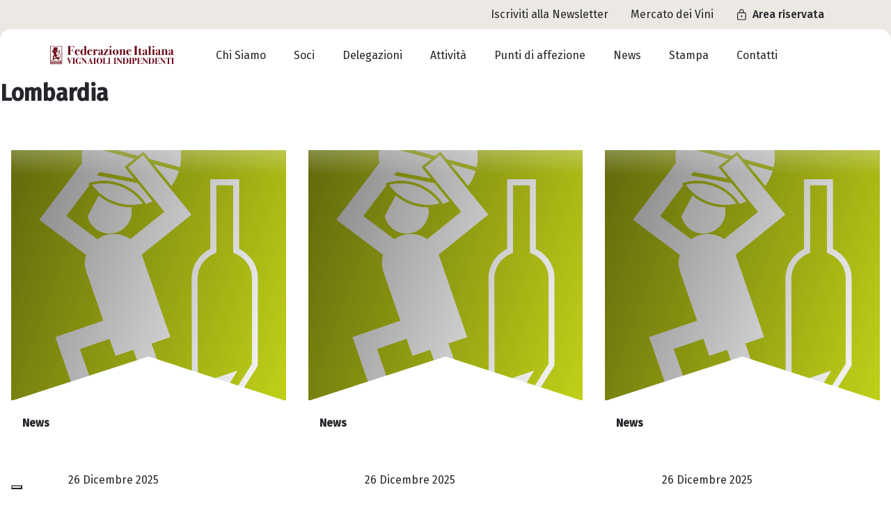

--- FILE ---
content_type: text/html; charset=UTF-8
request_url: https://fivi.it/blog/taxonomy_region/lombardia/
body_size: 12924
content:
<!DOCTYPE html>
<html lang="it-IT">

<head>
	<meta charset="UTF-8">
	<meta name="viewport" content="width=device-width, initial-scale=1">
	<link rel="profile" href="http://gmpg.org/xfn/11">
	<link rel="pingback" href="https://fivi.it/xmlrpc.php">

	<meta name="google-site-verification" content="wqxiosTDlKjpgWqutb24eyiBNNsGJ688S7UIXzobtf8" />

	<!-- Fonts -->
	<link rel="preconnect" href="https://fonts.googleapis.com">
	<link rel="preconnect" href="https://fonts.gstatic.com" crossorigin>
	<link href="https://fonts.googleapis.com/css2?family=Fira+Sans:wght@400;500&display=swap" rel="stylesheet">

	<!-- Iubenda Banner -->
			<script type="text/javascript">
			var _iub = _iub || [];
			_iub.csConfiguration = {
				"askConsentAtCookiePolicyUpdate": true,
				"countryDetection": true,
				"enableLgpd": true,
				"enableUspr": true,
				"floatingPreferencesButtonDisplay": "bottom-left",
				"lgpdAppliesGlobally": false,
				"perPurposeConsent": true,
				"siteId": 1616287,
				"showBannerForUS": true,
				"usprPurposes": "s,sh,adv,sd8,sd9,sd5",
				"whitelabel": false,
				"cookiePolicyId": 62504811,
				"lang": "it",
				"banner": {
					"acceptButtonDisplay": true,
					"closeButtonDisplay": false,
					"customizeButtonDisplay": true,
					"explicitWithdrawal": true,
					"listPurposes": true,
					"position": "float-top-center",
					"rejectButtonDisplay": true,
					"showPurposesToggles": true
				}
			};
		</script>
		<script type="text/javascript" src="//cdn.iubenda.com/cs/gpp/stub.js"></script>
		<script type="text/javascript" src="//cdn.iubenda.com/cs/iubenda_cs.js" charset="UTF-8" async></script>
		<!-- Iubenda Consent -->
	<script type="text/javascript">
		var _iub = _iub || {};
		_iub.cons_instructions = _iub.cons_instructions || [];
		_iub.cons_instructions.push(["init", {
			api_key: "QSVvWOTe6wsPEz9eGDqbOL87jPCV0Dqf"
		}]);
	</script>
	<script type="text/javascript" src="https://cdn.iubenda.com/cons/iubenda_cons.js" async></script>

	<!-- Matomo -->
	<script>
		var _paq = window._paq = window._paq || [];
		/* tracker methods like "setCustomDimension" should be called before "trackPageView" */
		_paq.push(['trackPageView']);
		_paq.push(['enableLinkTracking']);
		(function() {
			var u = "//fivi.it/matomo/";
			_paq.push(['setTrackerUrl', u + 'matomo.php']);
			_paq.push(['setSiteId', '1']);
			var d = document,
				g = d.createElement('script'),
				s = d.getElementsByTagName('script')[0];
			g.async = true;
			g.src = u + 'matomo.js';
			s.parentNode.insertBefore(g, s);
		})();
	</script>
	<!-- End Matomo Code -->

	<meta name='robots' content='index, follow, max-image-preview:large, max-snippet:-1, max-video-preview:-1' />

	<!-- This site is optimized with the Yoast SEO plugin v26.7 - https://yoast.com/wordpress/plugins/seo/ -->
	<title>Lombardia Archives - FIVI</title>
	<link rel="canonical" href="https://fivi.it/blog/taxonomy_region/lombardia/" />
	<link rel="next" href="https://fivi.it/blog/taxonomy_region/lombardia/page/2/" />
	<meta property="og:locale" content="it_IT" />
	<meta property="og:type" content="article" />
	<meta property="og:title" content="Lombardia Archives - FIVI" />
	<meta property="og:url" content="https://fivi.it/blog/taxonomy_region/lombardia/" />
	<meta property="og:site_name" content="FIVI" />
	<meta name="twitter:card" content="summary_large_image" />
	<script type="application/ld+json" class="yoast-schema-graph">{"@context":"https://schema.org","@graph":[{"@type":"CollectionPage","@id":"https://fivi.it/blog/taxonomy_region/lombardia/","url":"https://fivi.it/blog/taxonomy_region/lombardia/","name":"Lombardia Archives - FIVI","isPartOf":{"@id":"https://fivi.it/#website"},"inLanguage":"it-IT"},{"@type":"WebSite","@id":"https://fivi.it/#website","url":"https://fivi.it/","name":"FIVI","description":"Federazione Italiana Vignaioli Indipendenti","potentialAction":[{"@type":"SearchAction","target":{"@type":"EntryPoint","urlTemplate":"https://fivi.it/?s={search_term_string}"},"query-input":{"@type":"PropertyValueSpecification","valueRequired":true,"valueName":"search_term_string"}}],"inLanguage":"it-IT"}]}</script>
	<!-- / Yoast SEO plugin. -->


<script type='application/javascript'  id='pys-version-script'>console.log('PixelYourSite Free version 11.1.5.2');</script>
<link rel="alternate" type="application/rss+xml" title="Feed FIVI &raquo; Lombardia Region" href="https://fivi.it/blog/taxonomy_region/lombardia/feed/" />
<style id='wp-img-auto-sizes-contain-inline-css' type='text/css'>
img:is([sizes=auto i],[sizes^="auto," i]){contain-intrinsic-size:3000px 1500px}
/*# sourceURL=wp-img-auto-sizes-contain-inline-css */
</style>
<style id='wp-emoji-styles-inline-css' type='text/css'>

	img.wp-smiley, img.emoji {
		display: inline !important;
		border: none !important;
		box-shadow: none !important;
		height: 1em !important;
		width: 1em !important;
		margin: 0 0.07em !important;
		vertical-align: -0.1em !important;
		background: none !important;
		padding: 0 !important;
	}
/*# sourceURL=wp-emoji-styles-inline-css */
</style>
<link rel='stylesheet' id='wp-block-library-css' href='https://fivi.it/wp-includes/css/dist/block-library/style.min.css' type='text/css' media='all' />
<style id='global-styles-inline-css' type='text/css'>
:root{--wp--preset--aspect-ratio--square: 1;--wp--preset--aspect-ratio--4-3: 4/3;--wp--preset--aspect-ratio--3-4: 3/4;--wp--preset--aspect-ratio--3-2: 3/2;--wp--preset--aspect-ratio--2-3: 2/3;--wp--preset--aspect-ratio--16-9: 16/9;--wp--preset--aspect-ratio--9-16: 9/16;--wp--preset--color--black: #000000;--wp--preset--color--cyan-bluish-gray: #abb8c3;--wp--preset--color--white: #ffffff;--wp--preset--color--pale-pink: #f78da7;--wp--preset--color--vivid-red: #cf2e2e;--wp--preset--color--luminous-vivid-orange: #ff6900;--wp--preset--color--luminous-vivid-amber: #fcb900;--wp--preset--color--light-green-cyan: #7bdcb5;--wp--preset--color--vivid-green-cyan: #00d084;--wp--preset--color--pale-cyan-blue: #8ed1fc;--wp--preset--color--vivid-cyan-blue: #0693e3;--wp--preset--color--vivid-purple: #9b51e0;--wp--preset--gradient--vivid-cyan-blue-to-vivid-purple: linear-gradient(135deg,rgb(6,147,227) 0%,rgb(155,81,224) 100%);--wp--preset--gradient--light-green-cyan-to-vivid-green-cyan: linear-gradient(135deg,rgb(122,220,180) 0%,rgb(0,208,130) 100%);--wp--preset--gradient--luminous-vivid-amber-to-luminous-vivid-orange: linear-gradient(135deg,rgb(252,185,0) 0%,rgb(255,105,0) 100%);--wp--preset--gradient--luminous-vivid-orange-to-vivid-red: linear-gradient(135deg,rgb(255,105,0) 0%,rgb(207,46,46) 100%);--wp--preset--gradient--very-light-gray-to-cyan-bluish-gray: linear-gradient(135deg,rgb(238,238,238) 0%,rgb(169,184,195) 100%);--wp--preset--gradient--cool-to-warm-spectrum: linear-gradient(135deg,rgb(74,234,220) 0%,rgb(151,120,209) 20%,rgb(207,42,186) 40%,rgb(238,44,130) 60%,rgb(251,105,98) 80%,rgb(254,248,76) 100%);--wp--preset--gradient--blush-light-purple: linear-gradient(135deg,rgb(255,206,236) 0%,rgb(152,150,240) 100%);--wp--preset--gradient--blush-bordeaux: linear-gradient(135deg,rgb(254,205,165) 0%,rgb(254,45,45) 50%,rgb(107,0,62) 100%);--wp--preset--gradient--luminous-dusk: linear-gradient(135deg,rgb(255,203,112) 0%,rgb(199,81,192) 50%,rgb(65,88,208) 100%);--wp--preset--gradient--pale-ocean: linear-gradient(135deg,rgb(255,245,203) 0%,rgb(182,227,212) 50%,rgb(51,167,181) 100%);--wp--preset--gradient--electric-grass: linear-gradient(135deg,rgb(202,248,128) 0%,rgb(113,206,126) 100%);--wp--preset--gradient--midnight: linear-gradient(135deg,rgb(2,3,129) 0%,rgb(40,116,252) 100%);--wp--preset--font-size--small: 13px;--wp--preset--font-size--medium: 20px;--wp--preset--font-size--large: 36px;--wp--preset--font-size--x-large: 42px;--wp--preset--spacing--20: 0.44rem;--wp--preset--spacing--30: 0.67rem;--wp--preset--spacing--40: 1rem;--wp--preset--spacing--50: 1.5rem;--wp--preset--spacing--60: 2.25rem;--wp--preset--spacing--70: 3.38rem;--wp--preset--spacing--80: 5.06rem;--wp--preset--shadow--natural: 6px 6px 9px rgba(0, 0, 0, 0.2);--wp--preset--shadow--deep: 12px 12px 50px rgba(0, 0, 0, 0.4);--wp--preset--shadow--sharp: 6px 6px 0px rgba(0, 0, 0, 0.2);--wp--preset--shadow--outlined: 6px 6px 0px -3px rgb(255, 255, 255), 6px 6px rgb(0, 0, 0);--wp--preset--shadow--crisp: 6px 6px 0px rgb(0, 0, 0);}:where(.is-layout-flex){gap: 0.5em;}:where(.is-layout-grid){gap: 0.5em;}body .is-layout-flex{display: flex;}.is-layout-flex{flex-wrap: wrap;align-items: center;}.is-layout-flex > :is(*, div){margin: 0;}body .is-layout-grid{display: grid;}.is-layout-grid > :is(*, div){margin: 0;}:where(.wp-block-columns.is-layout-flex){gap: 2em;}:where(.wp-block-columns.is-layout-grid){gap: 2em;}:where(.wp-block-post-template.is-layout-flex){gap: 1.25em;}:where(.wp-block-post-template.is-layout-grid){gap: 1.25em;}.has-black-color{color: var(--wp--preset--color--black) !important;}.has-cyan-bluish-gray-color{color: var(--wp--preset--color--cyan-bluish-gray) !important;}.has-white-color{color: var(--wp--preset--color--white) !important;}.has-pale-pink-color{color: var(--wp--preset--color--pale-pink) !important;}.has-vivid-red-color{color: var(--wp--preset--color--vivid-red) !important;}.has-luminous-vivid-orange-color{color: var(--wp--preset--color--luminous-vivid-orange) !important;}.has-luminous-vivid-amber-color{color: var(--wp--preset--color--luminous-vivid-amber) !important;}.has-light-green-cyan-color{color: var(--wp--preset--color--light-green-cyan) !important;}.has-vivid-green-cyan-color{color: var(--wp--preset--color--vivid-green-cyan) !important;}.has-pale-cyan-blue-color{color: var(--wp--preset--color--pale-cyan-blue) !important;}.has-vivid-cyan-blue-color{color: var(--wp--preset--color--vivid-cyan-blue) !important;}.has-vivid-purple-color{color: var(--wp--preset--color--vivid-purple) !important;}.has-black-background-color{background-color: var(--wp--preset--color--black) !important;}.has-cyan-bluish-gray-background-color{background-color: var(--wp--preset--color--cyan-bluish-gray) !important;}.has-white-background-color{background-color: var(--wp--preset--color--white) !important;}.has-pale-pink-background-color{background-color: var(--wp--preset--color--pale-pink) !important;}.has-vivid-red-background-color{background-color: var(--wp--preset--color--vivid-red) !important;}.has-luminous-vivid-orange-background-color{background-color: var(--wp--preset--color--luminous-vivid-orange) !important;}.has-luminous-vivid-amber-background-color{background-color: var(--wp--preset--color--luminous-vivid-amber) !important;}.has-light-green-cyan-background-color{background-color: var(--wp--preset--color--light-green-cyan) !important;}.has-vivid-green-cyan-background-color{background-color: var(--wp--preset--color--vivid-green-cyan) !important;}.has-pale-cyan-blue-background-color{background-color: var(--wp--preset--color--pale-cyan-blue) !important;}.has-vivid-cyan-blue-background-color{background-color: var(--wp--preset--color--vivid-cyan-blue) !important;}.has-vivid-purple-background-color{background-color: var(--wp--preset--color--vivid-purple) !important;}.has-black-border-color{border-color: var(--wp--preset--color--black) !important;}.has-cyan-bluish-gray-border-color{border-color: var(--wp--preset--color--cyan-bluish-gray) !important;}.has-white-border-color{border-color: var(--wp--preset--color--white) !important;}.has-pale-pink-border-color{border-color: var(--wp--preset--color--pale-pink) !important;}.has-vivid-red-border-color{border-color: var(--wp--preset--color--vivid-red) !important;}.has-luminous-vivid-orange-border-color{border-color: var(--wp--preset--color--luminous-vivid-orange) !important;}.has-luminous-vivid-amber-border-color{border-color: var(--wp--preset--color--luminous-vivid-amber) !important;}.has-light-green-cyan-border-color{border-color: var(--wp--preset--color--light-green-cyan) !important;}.has-vivid-green-cyan-border-color{border-color: var(--wp--preset--color--vivid-green-cyan) !important;}.has-pale-cyan-blue-border-color{border-color: var(--wp--preset--color--pale-cyan-blue) !important;}.has-vivid-cyan-blue-border-color{border-color: var(--wp--preset--color--vivid-cyan-blue) !important;}.has-vivid-purple-border-color{border-color: var(--wp--preset--color--vivid-purple) !important;}.has-vivid-cyan-blue-to-vivid-purple-gradient-background{background: var(--wp--preset--gradient--vivid-cyan-blue-to-vivid-purple) !important;}.has-light-green-cyan-to-vivid-green-cyan-gradient-background{background: var(--wp--preset--gradient--light-green-cyan-to-vivid-green-cyan) !important;}.has-luminous-vivid-amber-to-luminous-vivid-orange-gradient-background{background: var(--wp--preset--gradient--luminous-vivid-amber-to-luminous-vivid-orange) !important;}.has-luminous-vivid-orange-to-vivid-red-gradient-background{background: var(--wp--preset--gradient--luminous-vivid-orange-to-vivid-red) !important;}.has-very-light-gray-to-cyan-bluish-gray-gradient-background{background: var(--wp--preset--gradient--very-light-gray-to-cyan-bluish-gray) !important;}.has-cool-to-warm-spectrum-gradient-background{background: var(--wp--preset--gradient--cool-to-warm-spectrum) !important;}.has-blush-light-purple-gradient-background{background: var(--wp--preset--gradient--blush-light-purple) !important;}.has-blush-bordeaux-gradient-background{background: var(--wp--preset--gradient--blush-bordeaux) !important;}.has-luminous-dusk-gradient-background{background: var(--wp--preset--gradient--luminous-dusk) !important;}.has-pale-ocean-gradient-background{background: var(--wp--preset--gradient--pale-ocean) !important;}.has-electric-grass-gradient-background{background: var(--wp--preset--gradient--electric-grass) !important;}.has-midnight-gradient-background{background: var(--wp--preset--gradient--midnight) !important;}.has-small-font-size{font-size: var(--wp--preset--font-size--small) !important;}.has-medium-font-size{font-size: var(--wp--preset--font-size--medium) !important;}.has-large-font-size{font-size: var(--wp--preset--font-size--large) !important;}.has-x-large-font-size{font-size: var(--wp--preset--font-size--x-large) !important;}
/*# sourceURL=global-styles-inline-css */
</style>

<style id='classic-theme-styles-inline-css' type='text/css'>
/*! This file is auto-generated */
.wp-block-button__link{color:#fff;background-color:#32373c;border-radius:9999px;box-shadow:none;text-decoration:none;padding:calc(.667em + 2px) calc(1.333em + 2px);font-size:1.125em}.wp-block-file__button{background:#32373c;color:#fff;text-decoration:none}
/*# sourceURL=/wp-includes/css/classic-themes.min.css */
</style>
<link rel='stylesheet' id='contact-form-7-css' href='https://fivi.it/wp-content/plugins/contact-form-7/includes/css/styles.css' type='text/css' media='all' />
<link rel='stylesheet' id='wpml-legacy-horizontal-list-0-css' href='https://fivi.it/wp-content/plugins/sitepress-multilingual-cms/templates/language-switchers/legacy-list-horizontal/style.min.css' type='text/css' media='all' />
<link rel='stylesheet' id='wpml-menu-item-0-css' href='https://fivi.it/wp-content/plugins/sitepress-multilingual-cms/templates/language-switchers/menu-item/style.min.css' type='text/css' media='all' />
<link rel='stylesheet' id='main-style-css' href='https://fivi.it/wp-content/themes/fivi/dist/css/index.css' type='text/css' media='all' />
<script type="text/javascript" id="wpml-cookie-js-extra">
/* <![CDATA[ */
var wpml_cookies = {"wp-wpml_current_language":{"value":"it","expires":1,"path":"/"}};
var wpml_cookies = {"wp-wpml_current_language":{"value":"it","expires":1,"path":"/"}};
var wpml_cookies = {"wp-wpml_current_language":{"value":"it","expires":1,"path":"/"}};
//# sourceURL=wpml-cookie-js-extra
/* ]]> */
</script>
<script type="text/javascript" src="https://fivi.it/wp-content/plugins/sitepress-multilingual-cms/res/js/cookies/language-cookie.js" id="wpml-cookie-js" defer="defer" data-wp-strategy="defer"></script>
<script type="text/javascript" id="jquery-core-js-extra">
/* <![CDATA[ */
var pysFacebookRest = {"restApiUrl":"https://fivi.it/wp-json/pys-facebook/v1/event","debug":""};
//# sourceURL=jquery-core-js-extra
/* ]]> */
</script>
<script type="text/javascript" src="https://fivi.it/wp-includes/js/jquery/jquery.min.js" id="jquery-core-js"></script>
<script type="text/javascript" src="https://fivi.it/wp-includes/js/jquery/jquery-migrate.min.js" id="jquery-migrate-js"></script>
<script type="text/javascript" src="https://fivi.it/wp-content/plugins/pixelyoursite/dist/scripts/jquery.bind-first-0.2.3.min.js" id="jquery-bind-first-js"></script>
<script type="text/javascript" src="https://fivi.it/wp-content/plugins/pixelyoursite/dist/scripts/js.cookie-2.1.3.min.js" id="js-cookie-pys-js"></script>
<script type="text/javascript" src="https://fivi.it/wp-content/plugins/pixelyoursite/dist/scripts/tld.min.js" id="js-tld-js"></script>
<script type="text/javascript" id="pys-js-extra">
/* <![CDATA[ */
var pysOptions = {"staticEvents":{"facebook":{"init_event":[{"delay":0,"type":"static","ajaxFire":false,"name":"PageView","pixelIds":["255760810519780"],"eventID":"56174620-e2c0-4484-9370-01a33e1ef167","params":{"page_title":"Lombardia","post_type":"taxonomy_region","post_id":7,"plugin":"PixelYourSite","user_role":"guest","event_url":"fivi.it/blog/taxonomy_region/lombardia/"},"e_id":"init_event","ids":[],"hasTimeWindow":false,"timeWindow":0,"woo_order":"","edd_order":""}]}},"dynamicEvents":[],"triggerEvents":[],"triggerEventTypes":[],"facebook":{"pixelIds":["255760810519780"],"advancedMatching":{"external_id":"eaedbaebcbfcbcababacdefc"},"advancedMatchingEnabled":true,"removeMetadata":false,"wooVariableAsSimple":false,"serverApiEnabled":true,"wooCRSendFromServer":false,"send_external_id":null,"enabled_medical":false,"do_not_track_medical_param":["event_url","post_title","page_title","landing_page","content_name","categories","category_name","tags"],"meta_ldu":false},"debug":"","siteUrl":"https://fivi.it","ajaxUrl":"https://fivi.it/wp-admin/admin-ajax.php","ajax_event":"5176254c5e","enable_remove_download_url_param":"1","cookie_duration":"7","last_visit_duration":"60","enable_success_send_form":"","ajaxForServerEvent":"1","ajaxForServerStaticEvent":"1","useSendBeacon":"1","send_external_id":"1","external_id_expire":"180","track_cookie_for_subdomains":"1","google_consent_mode":"1","gdpr":{"ajax_enabled":false,"all_disabled_by_api":false,"facebook_disabled_by_api":false,"analytics_disabled_by_api":false,"google_ads_disabled_by_api":false,"pinterest_disabled_by_api":false,"bing_disabled_by_api":false,"reddit_disabled_by_api":false,"externalID_disabled_by_api":false,"facebook_prior_consent_enabled":true,"analytics_prior_consent_enabled":true,"google_ads_prior_consent_enabled":null,"pinterest_prior_consent_enabled":true,"bing_prior_consent_enabled":true,"cookiebot_integration_enabled":false,"cookiebot_facebook_consent_category":"marketing","cookiebot_analytics_consent_category":"statistics","cookiebot_tiktok_consent_category":"marketing","cookiebot_google_ads_consent_category":"marketing","cookiebot_pinterest_consent_category":"marketing","cookiebot_bing_consent_category":"marketing","consent_magic_integration_enabled":false,"real_cookie_banner_integration_enabled":false,"cookie_notice_integration_enabled":false,"cookie_law_info_integration_enabled":false,"analytics_storage":{"enabled":true,"value":"granted","filter":false},"ad_storage":{"enabled":true,"value":"granted","filter":false},"ad_user_data":{"enabled":true,"value":"granted","filter":false},"ad_personalization":{"enabled":true,"value":"granted","filter":false}},"cookie":{"disabled_all_cookie":false,"disabled_start_session_cookie":false,"disabled_advanced_form_data_cookie":false,"disabled_landing_page_cookie":false,"disabled_first_visit_cookie":false,"disabled_trafficsource_cookie":false,"disabled_utmTerms_cookie":false,"disabled_utmId_cookie":false},"tracking_analytics":{"TrafficSource":"direct","TrafficLanding":"undefined","TrafficUtms":[],"TrafficUtmsId":[]},"GATags":{"ga_datalayer_type":"default","ga_datalayer_name":"dataLayerPYS"},"woo":{"enabled":false},"edd":{"enabled":false},"cache_bypass":"1769216183"};
//# sourceURL=pys-js-extra
/* ]]> */
</script>
<script type="text/javascript" src="https://fivi.it/wp-content/plugins/pixelyoursite/dist/scripts/public.js" id="pys-js"></script>
<link rel="https://api.w.org/" href="https://fivi.it/wp-json/" /><link rel="alternate" title="JSON" type="application/json" href="https://fivi.it/wp-json/wp/v2/region/7" /><link rel="EditURI" type="application/rsd+xml" title="RSD" href="https://fivi.it/xmlrpc.php?rsd" />
<meta name="generator" content="WordPress 6.9" />
<meta name="generator" content="WPML ver:4.8.6 stt:1,27;" />
<link rel="icon" href="https://fivi.it/wp-content/uploads/2024/10/fav-fivi-150x150.png" sizes="32x32" />
<link rel="icon" href="https://fivi.it/wp-content/uploads/2024/10/fav-fivi-300x300.png" sizes="192x192" />
<link rel="apple-touch-icon" href="https://fivi.it/wp-content/uploads/2024/10/fav-fivi-300x300.png" />
<meta name="msapplication-TileImage" content="https://fivi.it/wp-content/uploads/2024/10/fav-fivi-300x300.png" />
</head>

<body class="archive tax-taxonomy_region term-lombardia term-7 wp-theme-fivi fivi_points-osteria-del-campanile">
	<main id="main" class="site" data-template="archive">
		<div id="loader" class="fixed top-0 left-0 bottom-0 right-0 z2"></div>
		
<header class="header header--main fixed fluid left-0" role="banner">
  <div class="header__pre flex items-center justify-end py075 px15 md-px50">
    <nav class="header__secondary-nav" role="navigation">
      <div class="menu-secondary-menu-container"><ul id="menu-secondary-menu" class="menu menu--secondary flex items-center m0 p0"><li id="menu-item-6757" class="xs-hide sm-hide menu-item menu-item-type-post_type menu-item-object-page menu-item-6757"><a href="https://fivi.it/iscriviti-alla-newsletter/">Iscriviti alla Newsletter</a></li>
<li id="menu-item-51" class="menu-item menu-item-type-custom menu-item-object-custom menu-item-51"><a target="_blank" href="https://mercatodeivini.it">Mercato dei Vini</a></li>
<li id="menu-item-52" class="menu-item-backoffice menu-item menu-item-type-custom menu-item-object-custom menu-item-52"><a target="_blank" href="https://fivi.it/wp-login.php">Area riservata</a></li>
</ul></div>    </nav>
  </div>

      <div class="header__inner flex items-center px15 md-px3 py15 relative">
      <div class="header__logo-wrapper md-px25">
        <a class="header__logo inline-block" href="https://fivi.it/" rel="home">
          
  <figure>
    <img width="178" height="27" src="https://fivi.it/wp-content/uploads/2022/09/logo.svg" class="contain-image" alt="Logo FIVI" decoding="async" />  </figure>
        </a>
      </div>

      <div class="header__menu-wrapper xs-hide sm-hide">
        <nav class="header__nav" role="navigation">
                    
<ul class="menu menu--primary m0 p0 flex justify-end">
  
    <li class="menu__item menu__firstitem menu__item-29 list-reset inline-block  ">
      <a class="menu__item-link inline-block" href="https://fivi.it/about-us/">Chi Siamo</a>

          </li>
  
    <li class="menu__item menu__firstitem menu__item-11285 list-reset inline-block  ">
      <a class="menu__item-link inline-block" href="#">Soci</a>

              <div class="menu__wrapper absolute left-0 right-0 flex">
          <div class="menu__submenu-content fluid pt25 pb15">
            <ul class="menu__submenu menu__second relative flex flex-wrap fluid m0 p0">
                              <li class="menu__subitem list-reset inline-block col-4">
                  <a class="menu__subitem-link flex items-center" href="https://fivi.it/i-soci-fivi/">
                    <div class="menu__subitem-image col-6 mr1 overflow-hidden">
  <figure>
    <img width="900" height="601" src="https://fivi.it/wp-content/uploads/2022/11/15987082107667xUQiZqJrI-SanCristoforo-2.jpg" class="cover-image" alt="SanCristoforo" decoding="async" fetchpriority="high" srcset="https://fivi.it/wp-content/uploads/2022/11/15987082107667xUQiZqJrI-SanCristoforo-2.jpg 900w, https://fivi.it/wp-content/uploads/2022/11/15987082107667xUQiZqJrI-SanCristoforo-2-300x200.jpg 300w, https://fivi.it/wp-content/uploads/2022/11/15987082107667xUQiZqJrI-SanCristoforo-2-768x513.jpg 768w" sizes="(max-width: 900px) 100vw, 900px" />  </figure>
</div>
                    <div class="menu__subitem-content col-6 pl075">
                      <p class="menu__subitem-title m0 pb1">Ricerca soci FIVI</p>
                      <div class="menu__subitem-abstract">Sono più di 1.800 gli associati alla FIVI, provenienti da tutte le regioni italiane. Scoprili tutti sul sito o scaricando l’App FIVI.</div>
                    </div>
                  </a>
                </li>
                              <li class="menu__subitem list-reset inline-block col-4">
                  <a class="menu__subitem-link flex items-center" href="https://fivi.it/diventa-socio/">
                    <div class="menu__subitem-image col-6 mr1 overflow-hidden">
  <figure>
    <img width="1808" height="1205" src="https://fivi.it/wp-content/uploads/2022/11/mond11-1.jpg" class="cover-image" alt="" decoding="async" srcset="https://fivi.it/wp-content/uploads/2022/11/mond11-1.jpg 1808w, https://fivi.it/wp-content/uploads/2022/11/mond11-1-300x200.jpg 300w, https://fivi.it/wp-content/uploads/2022/11/mond11-1-1024x682.jpg 1024w, https://fivi.it/wp-content/uploads/2022/11/mond11-1-768x512.jpg 768w, https://fivi.it/wp-content/uploads/2022/11/mond11-1-1536x1024.jpg 1536w" sizes="(max-width: 1808px) 100vw, 1808px" />  </figure>
</div>
                    <div class="menu__subitem-content col-6 pl075">
                      <p class="menu__subitem-title m0 pb1">Diventa socio</p>
                      <div class="menu__subitem-abstract">Scopri come diventare socio FIVI e compila il form per fare richiesta</div>
                    </div>
                  </a>
                </li>
                              <li class="menu__subitem list-reset inline-block col-4">
                  <a class="menu__subitem-link flex items-center" href="https://fivi.it/il-marchio-fivi/">
                    <div class="menu__subitem-image col-6 mr1 overflow-hidden">
  <figure>
    <img width="1440" height="1024" src="https://fivi.it/wp-content/uploads/2022/11/fivi-marchio-2.png" class="cover-image" alt="" decoding="async" srcset="https://fivi.it/wp-content/uploads/2022/11/fivi-marchio-2.png 1440w, https://fivi.it/wp-content/uploads/2022/11/fivi-marchio-2-300x213.png 300w, https://fivi.it/wp-content/uploads/2022/11/fivi-marchio-2-1024x728.png 1024w, https://fivi.it/wp-content/uploads/2022/11/fivi-marchio-2-768x546.png 768w" sizes="(max-width: 1440px) 100vw, 1440px" />  </figure>
</div>
                    <div class="menu__subitem-content col-6 pl075">
                      <p class="menu__subitem-title m0 pb1">Il marchio FIVI</p>
                      <div class="menu__subitem-abstract">In questa figura è riassunto tutto quello che per noi significa essere Vignaioli.</div>
                    </div>
                  </a>
                </li>
                          </ul>
          </div>
        </div>
          </li>
  
    <li class="menu__item menu__firstitem menu__item-245 list-reset inline-block  ">
      <a class="menu__item-link inline-block" href="https://fivi.it/delegazioni/">Delegazioni</a>

          </li>
  
    <li class="menu__item menu__firstitem menu__item-11289 list-reset inline-block  ">
      <a class="menu__item-link inline-block" href="#">Attività</a>

              <div class="menu__wrapper absolute left-0 right-0 flex">
          <div class="menu__submenu-content fluid pt25 pb15">
            <ul class="menu__submenu menu__second relative flex flex-wrap fluid m0 p0">
                              <li class="menu__subitem list-reset inline-block col-4">
                  <a class="menu__subitem-link flex items-center" href="https://fivi.it/blog/category/istituzionale/">
                    <div class="menu__subitem-image col-6 mr1 overflow-hidden">
  <figure>
    <img width="2048" height="641" src="https://fivi.it/wp-content/uploads/2022/10/cat-istituzionale-2048x641.jpg" class="cover-image" alt="" decoding="async" srcset="https://fivi.it/wp-content/uploads/2022/10/cat-istituzionale-2048x641.jpg 2048w, https://fivi.it/wp-content/uploads/2022/10/cat-istituzionale-300x94.jpg 300w, https://fivi.it/wp-content/uploads/2022/10/cat-istituzionale-1024x321.jpg 1024w, https://fivi.it/wp-content/uploads/2022/10/cat-istituzionale-768x241.jpg 768w, https://fivi.it/wp-content/uploads/2022/10/cat-istituzionale-1536x481.jpg 1536w" sizes="(max-width: 2048px) 100vw, 2048px" />  </figure>
</div>
                    <div class="menu__subitem-content col-6 pl075">
                      <p class="menu__subitem-title m0 pb1">Attività Istituzionale</p>
                      <div class="menu__subitem-abstract">Tutti gli articoli legati alle attività istituzionali</div>
                    </div>
                  </a>
                </li>
                              <li class="menu__subitem list-reset inline-block col-4">
                  <a class="menu__subitem-link flex items-center" href="https://fivi.it/blog/category/fivinforma/">
                    <div class="menu__subitem-image col-6 mr1 overflow-hidden">
  <figure>
    <img width="2048" height="641" src="https://fivi.it/wp-content/uploads/2022/10/cat-fivinforma-2048x641.jpg" class="cover-image" alt="" decoding="async" srcset="https://fivi.it/wp-content/uploads/2022/10/cat-fivinforma-2048x641.jpg 2048w, https://fivi.it/wp-content/uploads/2022/10/cat-fivinforma-300x94.jpg 300w, https://fivi.it/wp-content/uploads/2022/10/cat-fivinforma-1024x321.jpg 1024w, https://fivi.it/wp-content/uploads/2022/10/cat-fivinforma-768x241.jpg 768w, https://fivi.it/wp-content/uploads/2022/10/cat-fivinforma-1536x481.jpg 1536w" sizes="(max-width: 2048px) 100vw, 2048px" />  </figure>
</div>
                    <div class="menu__subitem-content col-6 pl075">
                      <p class="menu__subitem-title m0 pb1">#FIVInforma</p>
                      <div class="menu__subitem-abstract">Tutti gli articoli e le circolari informative della FIVI</div>
                    </div>
                  </a>
                </li>
                              <li class="menu__subitem list-reset inline-block col-4">
                  <a class="menu__subitem-link flex items-center" href="https://fivi.it/sabato-del-vignaiolo/">
                    <div class="menu__subitem-image col-6 mr1 overflow-hidden">
  <figure>
    <img width="768" height="511" src="https://fivi.it/wp-content/uploads/2022/11/1.jpg" class="cover-image" alt="" decoding="async" srcset="https://fivi.it/wp-content/uploads/2022/11/1.jpg 768w, https://fivi.it/wp-content/uploads/2022/11/1-300x200.jpg 300w" sizes="(max-width: 768px) 100vw, 768px" />  </figure>
</div>
                    <div class="menu__subitem-content col-6 pl075">
                      <p class="menu__subitem-title m0 pb1">Sabato del Vignaiolo</p>
                      <div class="menu__subitem-abstract">Le Delegazioni Locali incontrano i consumatori in tanti appuntamenti diffusi su tutto il territorio italiano, organizzati in luoghi speciali.</div>
                    </div>
                  </a>
                </li>
                          </ul>
          </div>
        </div>
          </li>
  
    <li class="menu__item menu__firstitem menu__item-6737 list-reset inline-block  ">
      <a class="menu__item-link inline-block" href="#">Punti di affezione</a>

              <div class="menu__wrapper absolute left-0 right-0 flex">
          <div class="menu__submenu-content fluid pt25 pb15">
            <ul class="menu__submenu menu__second relative flex flex-wrap fluid m0 p0">
                              <li class="menu__subitem list-reset inline-block col-4">
                  <a class="menu__subitem-link flex items-center" href="https://fivi.it/diventa-un-punto-di-affezione/">
                    <div class="menu__subitem-image col-6 mr1 overflow-hidden">
  <figure>
    <img width="194" height="107" src="https://fivi.it/wp-content/uploads/2022/11/Rectangle-10.jpg" class="cover-image" alt="" decoding="async" />  </figure>
</div>
                    <div class="menu__subitem-content col-6 pl075">
                      <p class="menu__subitem-title m0 pb1">Diventa punto di affezione</p>
                      <div class="menu__subitem-abstract">Sei un ristoratore, gestisci un’enoteca o un wine bar, hai creato un negozio di vendite online? Vuoi entrare nella rete dei Punti di Affezione?</div>
                    </div>
                  </a>
                </li>
                              <li class="menu__subitem list-reset inline-block col-4">
                  <a class="menu__subitem-link flex items-center" href="https://fivi.it/punti-di-affezione/">
                    <div class="menu__subitem-image col-6 mr1 overflow-hidden">
  <figure>
    <img width="194" height="107" src="https://fivi.it/wp-content/uploads/2022/11/Rectangle-10-1.jpg" class="cover-image" alt="" decoding="async" />  </figure>
</div>
                    <div class="menu__subitem-content col-6 pl075">
                      <p class="menu__subitem-title m0 pb1">Ricerca punto di affezione</p>
                      <div class="menu__subitem-abstract">I Punti d’Affezione FIVI sono tanti, diffusi in tutta Italia: scopri quali sono nella tua città o nei luoghi dove trascorri le vacanze e le tue gite...</div>
                    </div>
                  </a>
                </li>
                          </ul>
          </div>
        </div>
          </li>
  
    <li class="menu__item menu__firstitem menu__item-2214 list-reset inline-block  ">
      <a class="menu__item-link inline-block" href="https://fivi.it/archivio-news/">News</a>

          </li>
  
    <li class="menu__item menu__firstitem menu__item-11286 list-reset inline-block  ">
      <a class="menu__item-link inline-block" href="#">Stampa</a>

              <div class="menu__wrapper absolute left-0 right-0 flex">
          <div class="menu__submenu-content fluid pt25 pb15">
            <ul class="menu__submenu menu__second relative flex flex-wrap fluid m0 p0">
                              <li class="menu__subitem list-reset inline-block col-4">
                  <a class="menu__subitem-link flex items-center" href="https://fivi.it/dicono-di-noi/">
                    <div class="menu__subitem-image col-6 mr1 overflow-hidden">
  <figure>
    <img width="1752" height="1113" src="https://fivi.it/wp-content/uploads/2022/10/press-review.jpg" class="cover-image" alt="" decoding="async" srcset="https://fivi.it/wp-content/uploads/2022/10/press-review.jpg 1752w, https://fivi.it/wp-content/uploads/2022/10/press-review-300x191.jpg 300w, https://fivi.it/wp-content/uploads/2022/10/press-review-1024x651.jpg 1024w, https://fivi.it/wp-content/uploads/2022/10/press-review-768x488.jpg 768w, https://fivi.it/wp-content/uploads/2022/10/press-review-1536x976.jpg 1536w" sizes="(max-width: 1752px) 100vw, 1752px" />  </figure>
</div>
                    <div class="menu__subitem-content col-6 pl075">
                      <p class="menu__subitem-title m0 pb1">Dicono di noi</p>
                      <div class="menu__subitem-abstract">Articoli e interviste pubblicati su media locali, nazionali e internazionali.</div>
                    </div>
                  </a>
                </li>
                              <li class="menu__subitem list-reset inline-block col-4">
                  <a class="menu__subitem-link flex items-center" href="https://fivi.it/photogallery/">
                    <div class="menu__subitem-image col-6 mr1 overflow-hidden">
  <figure>
    <img width="1168" height="742" src="https://fivi.it/wp-content/uploads/2022/10/photogallery.jpg" class="cover-image" alt="" decoding="async" srcset="https://fivi.it/wp-content/uploads/2022/10/photogallery.jpg 1168w, https://fivi.it/wp-content/uploads/2022/10/photogallery-300x191.jpg 300w, https://fivi.it/wp-content/uploads/2022/10/photogallery-1024x651.jpg 1024w, https://fivi.it/wp-content/uploads/2022/10/photogallery-768x488.jpg 768w" sizes="(max-width: 1168px) 100vw, 1168px" />  </figure>
</div>
                    <div class="menu__subitem-content col-6 pl075">
                      <p class="menu__subitem-title m0 pb1">Photogallery</p>
                      <div class="menu__subitem-abstract">In questa pagina trovate immagini ufficiali della FIVI – Federazione Italiana Vignaioli Indipendenti sia ad alta che a bassa risoluzione.</div>
                    </div>
                  </a>
                </li>
                          </ul>
          </div>
        </div>
          </li>
  
    <li class="menu__item menu__firstitem menu__item-2307 list-reset inline-block  ">
      <a class="menu__item-link inline-block" href="https://fivi.it/contatti/">Contatti</a>

          </li>
  
    <li class="menu__item menu__firstitem menu__item-11278 list-reset inline-block md-hide lg-hide ">
      <a class="menu__item-link inline-block" href="https://fivi.it/iscriviti-alla-newsletter/">Iscriviti alla Newsletter</a>

          </li>
  </ul>
        </nav>
      </div>

      <div class="header__toggle-wrapper flex items-center justify-end md-hide lg-hide">
        <div class="header__toggle flex justify-center">
          <div class="bar relative"></div>
        </div>
      </div>
    </div>
  </header>

<div class="header--offcanvas fixed top-0 md-hide lg-hide overflow-hidden" role="navigation" data-enter-from="top">
  <div class="header__wrapper fluid-y">
    <div class="menu-main-menu-container"><ul id="menu-main-menu" class="menu menu--primary m0 p0"><li id="menu-item-29" class="menu-item menu-item-type-post_type menu-item-object-page menu-item-29"><a href="https://fivi.it/about-us/">Chi Siamo</a></li>
<li id="menu-item-11285" class="menu-item menu-item-type-custom menu-item-object-custom menu-item-has-children menu-item-11285"><a href="#">Soci</a>
<ul class="sub-menu">
	<li id="menu-item-11284" class="menu-item menu-item-type-post_type menu-item-object-page menu-item-11284"><a href="https://fivi.it/i-soci-fivi/">Ricerca soci FIVI</a></li>
	<li id="menu-item-11283" class="menu-item menu-item-type-post_type menu-item-object-page menu-item-11283"><a href="https://fivi.it/diventa-socio/">Diventa socio</a></li>
	<li id="menu-item-11282" class="menu-item menu-item-type-post_type menu-item-object-page menu-item-11282"><a href="https://fivi.it/il-marchio-fivi/">Il marchio FIVI</a></li>
</ul>
</li>
<li id="menu-item-245" class="menu-item menu-item-type-post_type menu-item-object-page menu-item-245"><a href="https://fivi.it/delegazioni/">Delegazioni</a></li>
<li id="menu-item-11289" class="menu-item menu-item-type-custom menu-item-object-custom menu-item-has-children menu-item-11289"><a href="#">Attività</a>
<ul class="sub-menu">
	<li id="menu-item-11290" class="menu-item menu-item-type-taxonomy menu-item-object-category menu-item-11290"><a href="https://fivi.it/blog/category/istituzionale/">Attività Istituzionale</a></li>
	<li id="menu-item-11291" class="menu-item menu-item-type-taxonomy menu-item-object-category menu-item-11291"><a href="https://fivi.it/blog/category/fivinforma/">#FIVInforma</a></li>
	<li id="menu-item-11292" class="menu-item menu-item-type-post_type menu-item-object-page menu-item-11292"><a href="https://fivi.it/sabato-del-vignaiolo/">Sabato del Vignaiolo</a></li>
</ul>
</li>
<li id="menu-item-6737" class="menu-item menu-item-type-custom menu-item-object-custom menu-item-has-children menu-item-6737"><a href="#">Punti di affezione</a>
<ul class="sub-menu">
	<li id="menu-item-6738" class="menu-item menu-item-type-post_type menu-item-object-page menu-item-6738"><a href="https://fivi.it/diventa-un-punto-di-affezione/">Diventa punto di affezione</a></li>
	<li id="menu-item-6739" class="menu-item menu-item-type-post_type menu-item-object-page menu-item-6739"><a href="https://fivi.it/punti-di-affezione/">Ricerca punto di affezione</a></li>
</ul>
</li>
<li id="menu-item-2214" class="menu-item menu-item-type-post_type menu-item-object-page menu-item-2214"><a href="https://fivi.it/archivio-news/">News</a></li>
<li id="menu-item-11286" class="menu-item menu-item-type-custom menu-item-object-custom menu-item-has-children menu-item-11286"><a href="#">Stampa</a>
<ul class="sub-menu">
	<li id="menu-item-11287" class="menu-item menu-item-type-post_type menu-item-object-page menu-item-11287"><a href="https://fivi.it/dicono-di-noi/">Dicono di noi</a></li>
	<li id="menu-item-11288" class="menu-item menu-item-type-post_type menu-item-object-page menu-item-11288"><a href="https://fivi.it/photogallery/">Photogallery</a></li>
</ul>
</li>
<li id="menu-item-2307" class="menu-item menu-item-type-post_type menu-item-object-page menu-item-2307"><a href="https://fivi.it/contatti/">Contatti</a></li>
<li id="menu-item-11278" class="md-hide lg-hide menu-item menu-item-type-post_type menu-item-object-page menu-item-11278"><a href="https://fivi.it/iscriviti-alla-newsletter/">Iscriviti alla Newsletter</a></li>
</ul></div>  </div>

  <div class="header__social-wrapper absolute bottom-0 left-0 right-0 px15 pb3">
    <span class="header__social-label inline-block pb2">Seguici</span>
    <div class="menu-social-menu-container"><ul id="menu-social-menu" class="menu menu--social flex flex-wrap items-center m0 p0"><li id="menu-item-46" class="menu-item menu-item-type-custom menu-item-object-custom menu-item-46"><a target="_blank" href="https://www.facebook.com/vignaioliindipendenti.fivi">Facebook</a></li>
<li id="menu-item-47" class="menu-item menu-item-type-custom menu-item-object-custom menu-item-47"><a target="_blank" href="https://www.instagram.com/vignaiolifivi/">Instagram</a></li>
<li id="menu-item-48" class="menu-item menu-item-type-custom menu-item-object-custom menu-item-48"><a target="_blank" href="https://www.linkedin.com/company/fivi-federazione-italiana-vignaioli-indipendenti/?originalSubdomain=it">Linkedin</a></li>
</ul></div>  </div>
</div>
<div class="content-area">
	<header class="page__header">
		<h1 class="page__title m0 pb3">Lombardia</h1>
	</header>

			<div class="page__list py3 flex flex-wrap">
			<!--fwp-loop-->
				<div class="page__item col-12 md-col-4 mb3 px2">
					
<article id="post-46613" class="post-46613 fivi_points type-fivi_points status-publish hentry taxonomy_typology-regionale taxonomy_region-lombardia">
	<section class="post--hero section--common-hero relative">
		      <div class="post__image-wrapper relative">
  <figure>
    <img width="1531" height="2048" src="https://fivi.it/wp-content/uploads/2022/11/Group-201-min-1531x2048.png" class="cover-image" alt="" decoding="async" loading="lazy" srcset="https://fivi.it/wp-content/uploads/2022/11/Group-201-min-1531x2048.png 1531w, https://fivi.it/wp-content/uploads/2022/11/Group-201-min-224x300.png 224w, https://fivi.it/wp-content/uploads/2022/11/Group-201-min-766x1024.png 766w, https://fivi.it/wp-content/uploads/2022/11/Group-201-min-768x1027.png 768w, https://fivi.it/wp-content/uploads/2022/11/Group-201-min-1148x1536.png 1148w, https://fivi.it/wp-content/uploads/2022/11/Group-201-min.png 1920w" sizes="auto, (max-width: 1531px) 100vw, 1531px" />  </figure>
</div>
    	</section>

	<div class="post__content max-width-5 mx-auto pt15 pb4">
		<div class="post__breadcrumb-wrapper pb4 px15 md-px2"><span><span class="breadcrumb_last" aria-current="page"><strong>News</strong></span></span></div>

    <div class="col-12 md-col-8 mx-auto px25 md-px2">
			<span class="post__date flex items-center pb15">26 Dicembre 2025</span>
      <h2 class="post__title title--h2 serif uppercase m0 pb15">OSTERIA DEL CAMPANILE</h2>
			
			    </div>
  </div>

	</article>
				</div>
							<div class="page__item col-12 md-col-4 mb3 px2">
					
<article id="post-22587" class="post-22587 fivi_points type-fivi_points status-publish hentry taxonomy_typology-nazionale taxonomy_region-lombardia">
	<section class="post--hero section--common-hero relative">
		      <div class="post__image-wrapper relative">
  <figure>
    <img width="1531" height="2048" src="https://fivi.it/wp-content/uploads/2022/11/Group-201-min-1531x2048.png" class="cover-image" alt="" decoding="async" loading="lazy" srcset="https://fivi.it/wp-content/uploads/2022/11/Group-201-min-1531x2048.png 1531w, https://fivi.it/wp-content/uploads/2022/11/Group-201-min-224x300.png 224w, https://fivi.it/wp-content/uploads/2022/11/Group-201-min-766x1024.png 766w, https://fivi.it/wp-content/uploads/2022/11/Group-201-min-768x1027.png 768w, https://fivi.it/wp-content/uploads/2022/11/Group-201-min-1148x1536.png 1148w, https://fivi.it/wp-content/uploads/2022/11/Group-201-min.png 1920w" sizes="auto, (max-width: 1531px) 100vw, 1531px" />  </figure>
</div>
    	</section>

	<div class="post__content max-width-5 mx-auto pt15 pb4">
		<div class="post__breadcrumb-wrapper pb4 px15 md-px2"><span><span class="breadcrumb_last" aria-current="page"><strong>News</strong></span></span></div>

    <div class="col-12 md-col-8 mx-auto px25 md-px2">
			<span class="post__date flex items-center pb15">26 Dicembre 2025</span>
      <h2 class="post__title title--h2 serif uppercase m0 pb15">Osteria d’Alberto</h2>
			
			    </div>
  </div>

	</article>
				</div>
							<div class="page__item col-12 md-col-4 mb3 px2">
					
<article id="post-22577" class="post-22577 fivi_points type-fivi_points status-publish hentry taxonomy_typology-nazionale taxonomy_region-lombardia">
	<section class="post--hero section--common-hero relative">
		      <div class="post__image-wrapper relative">
  <figure>
    <img width="1531" height="2048" src="https://fivi.it/wp-content/uploads/2022/11/Group-201-min-1531x2048.png" class="cover-image" alt="" decoding="async" loading="lazy" srcset="https://fivi.it/wp-content/uploads/2022/11/Group-201-min-1531x2048.png 1531w, https://fivi.it/wp-content/uploads/2022/11/Group-201-min-224x300.png 224w, https://fivi.it/wp-content/uploads/2022/11/Group-201-min-766x1024.png 766w, https://fivi.it/wp-content/uploads/2022/11/Group-201-min-768x1027.png 768w, https://fivi.it/wp-content/uploads/2022/11/Group-201-min-1148x1536.png 1148w, https://fivi.it/wp-content/uploads/2022/11/Group-201-min.png 1920w" sizes="auto, (max-width: 1531px) 100vw, 1531px" />  </figure>
</div>
    	</section>

	<div class="post__content max-width-5 mx-auto pt15 pb4">
		<div class="post__breadcrumb-wrapper pb4 px15 md-px2"><span><span class="breadcrumb_last" aria-current="page"><strong>News</strong></span></span></div>

    <div class="col-12 md-col-8 mx-auto px25 md-px2">
			<span class="post__date flex items-center pb15">26 Dicembre 2025</span>
      <h2 class="post__title title--h2 serif uppercase m0 pb15">METODO FROMA -La Bottega Con Mescita</h2>
			
			    </div>
  </div>

	</article>
				</div>
							<div class="page__item col-12 md-col-4 mb3 px2">
					
<article id="post-22578" class="post-22578 fivi_points type-fivi_points status-publish hentry taxonomy_typology-regionale taxonomy_region-lombardia">
	<section class="post--hero section--common-hero relative">
		      <div class="post__image-wrapper relative">
  <figure>
    <img width="1440" height="1024" src="https://fivi.it/wp-content/uploads/2022/11/fivi-marchio-2.png" class="cover-image" alt="" decoding="async" loading="lazy" srcset="https://fivi.it/wp-content/uploads/2022/11/fivi-marchio-2.png 1440w, https://fivi.it/wp-content/uploads/2022/11/fivi-marchio-2-300x213.png 300w, https://fivi.it/wp-content/uploads/2022/11/fivi-marchio-2-1024x728.png 1024w, https://fivi.it/wp-content/uploads/2022/11/fivi-marchio-2-768x546.png 768w" sizes="auto, (max-width: 1440px) 100vw, 1440px" />  </figure>
</div>
    	</section>

	<div class="post__content max-width-5 mx-auto pt15 pb4">
		<div class="post__breadcrumb-wrapper pb4 px15 md-px2"><span><span class="breadcrumb_last" aria-current="page"><strong>News</strong></span></span></div>

    <div class="col-12 md-col-8 mx-auto px25 md-px2">
			<span class="post__date flex items-center pb15">26 Dicembre 2025</span>
      <h2 class="post__title title--h2 serif uppercase m0 pb15">MICCONE</h2>
			
			    </div>
  </div>

	</article>
				</div>
							<div class="page__item col-12 md-col-4 mb3 px2">
					
<article id="post-22571" class="post-22571 fivi_points type-fivi_points status-publish hentry taxonomy_typology-nazionale taxonomy_region-lombardia">
	<section class="post--hero section--common-hero relative">
		      <div class="post__image-wrapper relative">
  <figure>
    <img width="1440" height="1024" src="https://fivi.it/wp-content/uploads/2022/11/fivi-marchio-3.png" class="cover-image" alt="" decoding="async" loading="lazy" srcset="https://fivi.it/wp-content/uploads/2022/11/fivi-marchio-3.png 1440w, https://fivi.it/wp-content/uploads/2022/11/fivi-marchio-3-300x213.png 300w, https://fivi.it/wp-content/uploads/2022/11/fivi-marchio-3-1024x728.png 1024w, https://fivi.it/wp-content/uploads/2022/11/fivi-marchio-3-768x546.png 768w" sizes="auto, (max-width: 1440px) 100vw, 1440px" />  </figure>
</div>
    	</section>

	<div class="post__content max-width-5 mx-auto pt15 pb4">
		<div class="post__breadcrumb-wrapper pb4 px15 md-px2"><span><span class="breadcrumb_last" aria-current="page"><strong>News</strong></span></span></div>

    <div class="col-12 md-col-8 mx-auto px25 md-px2">
			<span class="post__date flex items-center pb15">26 Dicembre 2025</span>
      <h2 class="post__title title--h2 serif uppercase m0 pb15">M1.LLE STORIE & SAPORI</h2>
			
			    </div>
  </div>

	</article>
				</div>
							<div class="page__item col-12 md-col-4 mb3 px2">
					
<article id="post-50870" class="post-50870 fivi_points type-fivi_points status-publish hentry taxonomy_typology-nazionale taxonomy_region-lombardia">
	<section class="post--hero section--common-hero relative">
		      <div class="post__image-wrapper relative">
  <figure>
    <img width="1531" height="2048" src="https://fivi.it/wp-content/uploads/2022/11/Group-201-min-1531x2048.png" class="cover-image" alt="" decoding="async" loading="lazy" srcset="https://fivi.it/wp-content/uploads/2022/11/Group-201-min-1531x2048.png 1531w, https://fivi.it/wp-content/uploads/2022/11/Group-201-min-224x300.png 224w, https://fivi.it/wp-content/uploads/2022/11/Group-201-min-766x1024.png 766w, https://fivi.it/wp-content/uploads/2022/11/Group-201-min-768x1027.png 768w, https://fivi.it/wp-content/uploads/2022/11/Group-201-min-1148x1536.png 1148w, https://fivi.it/wp-content/uploads/2022/11/Group-201-min.png 1920w" sizes="auto, (max-width: 1531px) 100vw, 1531px" />  </figure>
</div>
    	</section>

	<div class="post__content max-width-5 mx-auto pt15 pb4">
		<div class="post__breadcrumb-wrapper pb4 px15 md-px2"><span><span class="breadcrumb_last" aria-current="page"><strong>News</strong></span></span></div>

    <div class="col-12 md-col-8 mx-auto px25 md-px2">
			<span class="post__date flex items-center pb15">26 Dicembre 2025</span>
      <h2 class="post__title title--h2 serif uppercase m0 pb15">Elephant Bistrot</h2>
			
			    </div>
  </div>

	</article>
				</div>
							<div class="page__item col-12 md-col-4 mb3 px2">
					
<article id="post-22569" class="post-22569 fivi_points type-fivi_points status-publish hentry taxonomy_typology-nazionale taxonomy_region-lombardia">
	<section class="post--hero section--common-hero relative">
		      <div class="post__image-wrapper relative">
  <figure>
    <img width="1531" height="2048" src="https://fivi.it/wp-content/uploads/2022/11/Group-201-min-1531x2048.png" class="cover-image" alt="" decoding="async" loading="lazy" srcset="https://fivi.it/wp-content/uploads/2022/11/Group-201-min-1531x2048.png 1531w, https://fivi.it/wp-content/uploads/2022/11/Group-201-min-224x300.png 224w, https://fivi.it/wp-content/uploads/2022/11/Group-201-min-766x1024.png 766w, https://fivi.it/wp-content/uploads/2022/11/Group-201-min-768x1027.png 768w, https://fivi.it/wp-content/uploads/2022/11/Group-201-min-1148x1536.png 1148w, https://fivi.it/wp-content/uploads/2022/11/Group-201-min.png 1920w" sizes="auto, (max-width: 1531px) 100vw, 1531px" />  </figure>
</div>
    	</section>

	<div class="post__content max-width-5 mx-auto pt15 pb4">
		<div class="post__breadcrumb-wrapper pb4 px15 md-px2"><span><span class="breadcrumb_last" aria-current="page"><strong>News</strong></span></span></div>

    <div class="col-12 md-col-8 mx-auto px25 md-px2">
			<span class="post__date flex items-center pb15">26 Dicembre 2025</span>
      <h2 class="post__title title--h2 serif uppercase m0 pb15">LO.VIN49</h2>
			
			    </div>
  </div>

	</article>
				</div>
							<div class="page__item col-12 md-col-4 mb3 px2">
					
<article id="post-22566" class="post-22566 fivi_points type-fivi_points status-publish hentry taxonomy_typology-nazionale taxonomy_region-lombardia">
	<section class="post--hero section--common-hero relative">
		      <div class="post__image-wrapper relative">
  <figure>
    <img width="1440" height="1024" src="https://fivi.it/wp-content/uploads/2022/11/fivi-marchio-3.png" class="cover-image" alt="" decoding="async" loading="lazy" srcset="https://fivi.it/wp-content/uploads/2022/11/fivi-marchio-3.png 1440w, https://fivi.it/wp-content/uploads/2022/11/fivi-marchio-3-300x213.png 300w, https://fivi.it/wp-content/uploads/2022/11/fivi-marchio-3-1024x728.png 1024w, https://fivi.it/wp-content/uploads/2022/11/fivi-marchio-3-768x546.png 768w" sizes="auto, (max-width: 1440px) 100vw, 1440px" />  </figure>
</div>
    	</section>

	<div class="post__content max-width-5 mx-auto pt15 pb4">
		<div class="post__breadcrumb-wrapper pb4 px15 md-px2"><span><span class="breadcrumb_last" aria-current="page"><strong>News</strong></span></span></div>

    <div class="col-12 md-col-8 mx-auto px25 md-px2">
			<span class="post__date flex items-center pb15">26 Dicembre 2025</span>
      <h2 class="post__title title--h2 serif uppercase m0 pb15">Locanda Via Priula</h2>
			
			    </div>
  </div>

	</article>
				</div>
							<div class="page__item col-12 md-col-4 mb3 px2">
					
<article id="post-24360" class="post-24360 fivi_points type-fivi_points status-publish hentry taxonomy_typology-nazionale taxonomy_region-lombardia">
	<section class="post--hero section--common-hero relative">
		      <div class="post__image-wrapper relative">
  <figure>
    <img width="1531" height="2048" src="https://fivi.it/wp-content/uploads/2022/11/Group-201-min-1531x2048.png" class="cover-image" alt="" decoding="async" loading="lazy" srcset="https://fivi.it/wp-content/uploads/2022/11/Group-201-min-1531x2048.png 1531w, https://fivi.it/wp-content/uploads/2022/11/Group-201-min-224x300.png 224w, https://fivi.it/wp-content/uploads/2022/11/Group-201-min-766x1024.png 766w, https://fivi.it/wp-content/uploads/2022/11/Group-201-min-768x1027.png 768w, https://fivi.it/wp-content/uploads/2022/11/Group-201-min-1148x1536.png 1148w, https://fivi.it/wp-content/uploads/2022/11/Group-201-min.png 1920w" sizes="auto, (max-width: 1531px) 100vw, 1531px" />  </figure>
</div>
    	</section>

	<div class="post__content max-width-5 mx-auto pt15 pb4">
		<div class="post__breadcrumb-wrapper pb4 px15 md-px2"><span><span class="breadcrumb_last" aria-current="page"><strong>News</strong></span></span></div>

    <div class="col-12 md-col-8 mx-auto px25 md-px2">
			<span class="post__date flex items-center pb15">26 Dicembre 2025</span>
      <h2 class="post__title title--h2 serif uppercase m0 pb15">Ristorante Trippi</h2>
			
			    </div>
  </div>

	</article>
				</div>
							<div class="page__item col-12 md-col-4 mb3 px2">
					
<article id="post-24605" class="post-24605 fivi_points type-fivi_points status-publish hentry taxonomy_typology-nazionale taxonomy_region-lombardia">
	<section class="post--hero section--common-hero relative">
		      <div class="post__image-wrapper relative">
  <figure>
    <img width="1440" height="1024" src="https://fivi.it/wp-content/uploads/2022/11/fivi-marchio-3.png" class="cover-image" alt="" decoding="async" loading="lazy" srcset="https://fivi.it/wp-content/uploads/2022/11/fivi-marchio-3.png 1440w, https://fivi.it/wp-content/uploads/2022/11/fivi-marchio-3-300x213.png 300w, https://fivi.it/wp-content/uploads/2022/11/fivi-marchio-3-1024x728.png 1024w, https://fivi.it/wp-content/uploads/2022/11/fivi-marchio-3-768x546.png 768w" sizes="auto, (max-width: 1440px) 100vw, 1440px" />  </figure>
</div>
    	</section>

	<div class="post__content max-width-5 mx-auto pt15 pb4">
		<div class="post__breadcrumb-wrapper pb4 px15 md-px2"><span><span class="breadcrumb_last" aria-current="page"><strong>News</strong></span></span></div>

    <div class="col-12 md-col-8 mx-auto px25 md-px2">
			<span class="post__date flex items-center pb15">26 Dicembre 2025</span>
      <h2 class="post__title title--h2 serif uppercase m0 pb15">Ristorante La P’Osteria</h2>
			
			    </div>
  </div>

	</article>
				</div>
					</div>

		<div class="block block--paginator clearfix col-12"><span aria-current="page" class="page-numbers current">1</span>
<a class="page-numbers" href="https://fivi.it/blog/taxonomy_region/lombardia/page/2/">2</a>
<span class="page-numbers dots">&hellip;</span>
<a class="page-numbers" href="https://fivi.it/blog/taxonomy_region/lombardia/page/24/">24</a>
<a class="next page-numbers" href="https://fivi.it/blog/taxonomy_region/lombardia/page/2/">Next</a></div>

	</div>


			
<footer class="footer footer--main relative">
  <div class="footer__pre-wrapper max-width-5 relative mx-auto pt4 pb15">
    <div class="col-12 md-col-10 mx-auto flex flex-wrap justify-between">
      <div class="footer__container col-12 md-col-6 px25 md-px2 pb3 md-pb0 flex flex-wrap items-start">
                  <div class="footer__logo-wrapper md-pr3 pb15 md-pb0 col-3">
  <figure>
    <img width="86" height="129" src="https://fivi.it/wp-content/uploads/2022/09/logo-alt.svg" class="contain-image" alt="" decoding="async" loading="lazy" />  </figure>
</div>
        
        <div class="footer__content col-9">
                      <div class="footer__title pb25 wysiwyg"><p>Federazione Italiana<br />
Vignaioli Indipendenti - FIVI</p>
</div>
          
                      <div class="footer__site-contacts pb3 wysiwyg"><p>Email: <a href="mailto:segreteria@fivi.it">segreteria@fivi.it</a></p>
<p>Pec: <a href="mailto:fivi.vignaioli.indipendenti@pec.it">fivi.vignaioli.indipendenti@pec.it</a></p>
</div>
          
                      <div class="footer__site-info pb3"><p>C.F. 91026720044<br />
P.Iva 03341650046<br />
Codice univoco: NVU5HWK</p>
</div>
          
          <div class="footer__menu-wrapper">
            <div class="menu-policy-menu-container"><ul id="menu-policy-menu" class="menu menu--policy m0 p0"><li id="menu-item-11309" class="menu-item menu-item-type-post_type menu-item-object-page menu-item-privacy-policy menu-item-11309"><a rel="privacy-policy" href="https://fivi.it/privacy-policy/">Privacy Policy</a></li>
<li id="menu-item-51880" class="menu-item menu-item-type-post_type menu-item-object-page menu-item-51880"><a href="https://fivi.it/cookie-policy/">Cookie Policy</a></li>
<li id="menu-item-51894" class="menu-item menu-item-type-custom menu-item-object-custom menu-item-51894"><a target="_blank" href="https://siteparser.incode.it/static/audits/63/31bd0bd4ea0d5d07e8e9735d25babf31-it.html">Dichiarazione di accessibilità</a></li>
</ul></div>            <div class="logo__wine col-8 mt3">
                                                <a class="footer__logo-wine" href="https://www.wineinmoderation.eu/it/" target="_blank">
                    
  <figure>
    <img width="1864" height="535" src="https://fivi.it/wp-content/uploads/2023/08/WiM_Baseline-inside_Gradient.png" class="contain-image" alt="" decoding="async" loading="lazy" srcset="https://fivi.it/wp-content/uploads/2023/08/WiM_Baseline-inside_Gradient.png 1864w, https://fivi.it/wp-content/uploads/2023/08/WiM_Baseline-inside_Gradient-300x86.png 300w, https://fivi.it/wp-content/uploads/2023/08/WiM_Baseline-inside_Gradient-1024x294.png 1024w, https://fivi.it/wp-content/uploads/2023/08/WiM_Baseline-inside_Gradient-768x220.png 768w, https://fivi.it/wp-content/uploads/2023/08/WiM_Baseline-inside_Gradient-1536x441.png 1536w" sizes="auto, (max-width: 1864px) 100vw, 1864px" />  </figure>
                  </a>
                                          </div>
          </div>
        </div>
      </div>

      <div class="col-12 md-col-5 px25 md-px3">
        <div class="footer__newsletter pb3">
          <h3 class="footer__title regular m0 pb2">Iscriviti alla newsletter</h3>
          <div class="block--form-newsletter">
            <form action="https://fivi.us8.list-manage.com/subscribe/post?u=c6134ec2bb5e842e376c26c18&amp;id=b7c325bf15&amp;f_id=00726de0f0" method="post" id="mc-embedded-subscribe-form-footer" name="mc-embedded-subscribe-form" class="validate" target="_blank" novalidate>
              <div class="block__input-wrapper flex items-center pb2">
                <label for="mce-EMAIL-footer" class="sr-only">Email</label>
                <input class="block__input px2 py075 required email" id="mce-EMAIL-footer" required type="email" value="" name="EMAIL" placeholder="Inserisci la tua email">
                <input class="block__submit button--primary ml1" type="submit" value="Invia" name="subscribe" id="mc-embedded-subscribe-footer">
              </div>

              <div class="block__checkbox-wrapper flex items-center">
                <input type="checkbox" id="privacy-policy-footer" name="privacy-policy" value="Privacy Policy" required>
                <label class="block__label ml1" for="privacy-policy-footer"><div>
<div>Dichiaro di aver letto e compreso l’<a href="https://fivi.it/privacy-policy/">informativa sulla privacy</a></div>
</div>
</label>
              </div>

              <div id="mce-responses-footer" class="clear foot">
                <div class="response" id="mce-error-response-footer" style="display:none"></div>
                <div class="response" id="mce-success-response-footer" style="display:none"></div>
              </div>

              <div style="position: absolute; left: -5000px;" aria-hidden="true"><input type="text" name="b_c6134ec2bb5e842e376c26c18_b7c325bf15" tabindex="-1" value=""></div>
            </form>
            <script type='text/javascript' src='//s3.amazonaws.com/downloads.mailchimp.com/js/mc-validate.js'></script>
            <script type='text/javascript'>
              (function($) {
                window.fnames = new Array();
                window.ftypes = new Array();
                fnames[0] = 'EMAIL';
                ftypes[0] = 'email';
                fnames[1] = 'FNAME';
                ftypes[1] = 'text';
                fnames[2] = 'LNAME';
                ftypes[2] = 'text';
                fnames[3] = 'ADDRESS';
                ftypes[3] = 'address';
                fnames[4] = 'PHONE';
                ftypes[4] = 'phone';
              }(jQuery));
              var $mcj = jQuery.noConflict(true);
            </script>
          </div>
        </div>

                  <div class="footer__address pb3"><p>Via Roma, 35 – 38060 - Aldeno (TN)<br />
Tel: 0461 842534<br />
Italy</p>
</div>
        
        <h3 class="footer__title footer__link-label regular m0 py2">Scarica l'app</h3>
        <div class="footer__links-app flex items-center">
          <a class="footer__app-button inline-block mr2" href="https://apps.apple.com/it/app/fivi/id1525235696" target="_blank">
            
  <figure>
    <img width="130" height="41" src="https://fivi.it/wp-content/uploads/2022/09/Apple.svg" class="contain-image" alt="" decoding="async" loading="lazy" />  </figure>
          </a>

          <a class="footer__app-button inline-block mr2" href="https://play.google.com/store/apps/details?id=com.s4win.fivi" target="_blank">
            
  <figure>
    <img width="130" height="41" src="https://fivi.it/wp-content/uploads/2022/09/Google.svg" class="contain-image" alt="" decoding="async" loading="lazy" />  </figure>
          </a>
        </div>
      </div>
    </div>
  </div>

  <div class="footer__post-wrapper center relative px15 pt35 md-pt75 pb15 md-pb25 overflow-hidden" style="background: url(https://fivi.it/wp-content/uploads/2022/11/footer-image.png) no-repeat center bottom; background-size: contain;">
    <div class="footer__menu-wrapper relative z2 center pb15 md-pb25">
      <div class="menu-social-menu-container"><ul id="menu-social-menu-1" class="menu menu--social flex flex-wrap justify-center items-center m0 p0"><li class="menu-item menu-item-type-custom menu-item-object-custom menu-item-46"><a target="_blank" href="https://www.facebook.com/vignaioliindipendenti.fivi">Facebook</a></li>
<li class="menu-item menu-item-type-custom menu-item-object-custom menu-item-47"><a target="_blank" href="https://www.instagram.com/vignaiolifivi/">Instagram</a></li>
<li class="menu-item menu-item-type-custom menu-item-object-custom menu-item-48"><a target="_blank" href="https://www.linkedin.com/company/fivi-federazione-italiana-vignaioli-indipendenti/?originalSubdomain=it">Linkedin</a></li>
</ul></div>    </div>

          <p class="footer__copyright m0 relative z2"><span>Copyright © 2022 Federazione Italiana Vignaioli Indipendenti. Tutti i diritti riservati</span></p>
    
    <!--       <div class="footer__background absolute bottom-0 left-0 right-0">
  <figure>
    <img width="2048" height="341" src="https://fivi.it/wp-content/uploads/2022/11/footer-image-2048x341.png" class="contain-image" alt="" decoding="async" loading="lazy" srcset="https://fivi.it/wp-content/uploads/2022/11/footer-image-2048x341.png 2048w, https://fivi.it/wp-content/uploads/2022/11/footer-image-300x50.png 300w, https://fivi.it/wp-content/uploads/2022/11/footer-image-1024x171.png 1024w, https://fivi.it/wp-content/uploads/2022/11/footer-image-768x128.png 768w, https://fivi.it/wp-content/uploads/2022/11/footer-image-1536x256.png 1536w" sizes="auto, (max-width: 2048px) 100vw, 2048px" />  </figure>
</div>
     -->
  </div>
</footer>			<!-- <script async defer src="https://maps.googleapis.com/maps/api/js?v=weekly&key=YOUR-KEY-HERE"></script> -->
		</main>
		<script type="speculationrules">
{"prefetch":[{"source":"document","where":{"and":[{"href_matches":"/*"},{"not":{"href_matches":["/wp-*.php","/wp-admin/*","/wp-content/uploads/*","/wp-content/*","/wp-content/plugins/*","/wp-content/themes/fivi/*","/*\\?(.+)"]}},{"not":{"selector_matches":"a[rel~=\"nofollow\"]"}},{"not":{"selector_matches":".no-prefetch, .no-prefetch a"}}]},"eagerness":"conservative"}]}
</script>
<noscript><img height="1" width="1" style="display: none;" src="https://www.facebook.com/tr?id=255760810519780&ev=PageView&noscript=1&cd%5Bpage_title%5D=Lombardia&cd%5Bpost_type%5D=taxonomy_region&cd%5Bpost_id%5D=7&cd%5Bplugin%5D=PixelYourSite&cd%5Buser_role%5D=guest&cd%5Bevent_url%5D=fivi.it%2Fblog%2Ftaxonomy_region%2Flombardia%2F" alt=""></noscript>
<script type="text/javascript" src="https://fivi.it/wp-includes/js/dist/hooks.min.js" id="wp-hooks-js"></script>
<script type="text/javascript" src="https://fivi.it/wp-includes/js/dist/i18n.min.js" id="wp-i18n-js"></script>
<script type="text/javascript" id="wp-i18n-js-after">
/* <![CDATA[ */
wp.i18n.setLocaleData( { 'text direction\u0004ltr': [ 'ltr' ] } );
//# sourceURL=wp-i18n-js-after
/* ]]> */
</script>
<script type="text/javascript" src="https://fivi.it/wp-content/plugins/contact-form-7/includes/swv/js/index.js" id="swv-js"></script>
<script type="text/javascript" id="contact-form-7-js-translations">
/* <![CDATA[ */
( function( domain, translations ) {
	var localeData = translations.locale_data[ domain ] || translations.locale_data.messages;
	localeData[""].domain = domain;
	wp.i18n.setLocaleData( localeData, domain );
} )( "contact-form-7", {"translation-revision-date":"2026-01-14 20:31:08+0000","generator":"GlotPress\/4.0.3","domain":"messages","locale_data":{"messages":{"":{"domain":"messages","plural-forms":"nplurals=2; plural=n != 1;","lang":"it"},"This contact form is placed in the wrong place.":["Questo modulo di contatto \u00e8 posizionato nel posto sbagliato."],"Error:":["Errore:"]}},"comment":{"reference":"includes\/js\/index.js"}} );
//# sourceURL=contact-form-7-js-translations
/* ]]> */
</script>
<script type="text/javascript" id="contact-form-7-js-before">
/* <![CDATA[ */
var wpcf7 = {
    "api": {
        "root": "https:\/\/fivi.it\/wp-json\/",
        "namespace": "contact-form-7\/v1"
    }
};
//# sourceURL=contact-form-7-js-before
/* ]]> */
</script>
<script type="text/javascript" src="https://fivi.it/wp-content/plugins/contact-form-7/includes/js/index.js" id="contact-form-7-js"></script>
<script type="text/javascript" id="vendor-script-js-extra">
/* <![CDATA[ */
var directory_uri = {"template_uri":"https://fivi.it/wp-content/themes/fivi"};
//# sourceURL=vendor-script-js-extra
/* ]]> */
</script>
<script type="text/javascript" src="https://fivi.it/wp-content/themes/fivi/dist/bundle.js" id="vendor-script-js"></script>
<script id="wp-emoji-settings" type="application/json">
{"baseUrl":"https://s.w.org/images/core/emoji/17.0.2/72x72/","ext":".png","svgUrl":"https://s.w.org/images/core/emoji/17.0.2/svg/","svgExt":".svg","source":{"concatemoji":"https://fivi.it/wp-includes/js/wp-emoji-release.min.js"}}
</script>
<script type="module">
/* <![CDATA[ */
/*! This file is auto-generated */
const a=JSON.parse(document.getElementById("wp-emoji-settings").textContent),o=(window._wpemojiSettings=a,"wpEmojiSettingsSupports"),s=["flag","emoji"];function i(e){try{var t={supportTests:e,timestamp:(new Date).valueOf()};sessionStorage.setItem(o,JSON.stringify(t))}catch(e){}}function c(e,t,n){e.clearRect(0,0,e.canvas.width,e.canvas.height),e.fillText(t,0,0);t=new Uint32Array(e.getImageData(0,0,e.canvas.width,e.canvas.height).data);e.clearRect(0,0,e.canvas.width,e.canvas.height),e.fillText(n,0,0);const a=new Uint32Array(e.getImageData(0,0,e.canvas.width,e.canvas.height).data);return t.every((e,t)=>e===a[t])}function p(e,t){e.clearRect(0,0,e.canvas.width,e.canvas.height),e.fillText(t,0,0);var n=e.getImageData(16,16,1,1);for(let e=0;e<n.data.length;e++)if(0!==n.data[e])return!1;return!0}function u(e,t,n,a){switch(t){case"flag":return n(e,"\ud83c\udff3\ufe0f\u200d\u26a7\ufe0f","\ud83c\udff3\ufe0f\u200b\u26a7\ufe0f")?!1:!n(e,"\ud83c\udde8\ud83c\uddf6","\ud83c\udde8\u200b\ud83c\uddf6")&&!n(e,"\ud83c\udff4\udb40\udc67\udb40\udc62\udb40\udc65\udb40\udc6e\udb40\udc67\udb40\udc7f","\ud83c\udff4\u200b\udb40\udc67\u200b\udb40\udc62\u200b\udb40\udc65\u200b\udb40\udc6e\u200b\udb40\udc67\u200b\udb40\udc7f");case"emoji":return!a(e,"\ud83e\u1fac8")}return!1}function f(e,t,n,a){let r;const o=(r="undefined"!=typeof WorkerGlobalScope&&self instanceof WorkerGlobalScope?new OffscreenCanvas(300,150):document.createElement("canvas")).getContext("2d",{willReadFrequently:!0}),s=(o.textBaseline="top",o.font="600 32px Arial",{});return e.forEach(e=>{s[e]=t(o,e,n,a)}),s}function r(e){var t=document.createElement("script");t.src=e,t.defer=!0,document.head.appendChild(t)}a.supports={everything:!0,everythingExceptFlag:!0},new Promise(t=>{let n=function(){try{var e=JSON.parse(sessionStorage.getItem(o));if("object"==typeof e&&"number"==typeof e.timestamp&&(new Date).valueOf()<e.timestamp+604800&&"object"==typeof e.supportTests)return e.supportTests}catch(e){}return null}();if(!n){if("undefined"!=typeof Worker&&"undefined"!=typeof OffscreenCanvas&&"undefined"!=typeof URL&&URL.createObjectURL&&"undefined"!=typeof Blob)try{var e="postMessage("+f.toString()+"("+[JSON.stringify(s),u.toString(),c.toString(),p.toString()].join(",")+"));",a=new Blob([e],{type:"text/javascript"});const r=new Worker(URL.createObjectURL(a),{name:"wpTestEmojiSupports"});return void(r.onmessage=e=>{i(n=e.data),r.terminate(),t(n)})}catch(e){}i(n=f(s,u,c,p))}t(n)}).then(e=>{for(const n in e)a.supports[n]=e[n],a.supports.everything=a.supports.everything&&a.supports[n],"flag"!==n&&(a.supports.everythingExceptFlag=a.supports.everythingExceptFlag&&a.supports[n]);var t;a.supports.everythingExceptFlag=a.supports.everythingExceptFlag&&!a.supports.flag,a.supports.everything||((t=a.source||{}).concatemoji?r(t.concatemoji):t.wpemoji&&t.twemoji&&(r(t.twemoji),r(t.wpemoji)))});
//# sourceURL=https://fivi.it/wp-includes/js/wp-emoji-loader.min.js
/* ]]> */
</script>
<script>var FWP_HTTP = FWP_HTTP || {}; FWP_HTTP.lang = 'it';</script>	</body>
</html><!-- WP Fastest Cache file was created in 0.559 seconds, on January 24, 2026 @ 1:56 am --><!-- need to refresh to see cached version -->

--- FILE ---
content_type: application/javascript; charset=utf-8
request_url: https://cs.iubenda.com/cookie-solution/confs/js/62504811.js
body_size: -206
content:
_iub.csRC = { consApiKey: 'D7YId1lQfjRaUji5GDjUzCyzwyCMe14E', consentDatabasePublicKey: 'QSVvWOTe6wsPEz9eGDqbOL87jPCV0Dqf', showBranding: false, publicId: '8f9c2c34-6db6-11ee-8bfc-5ad8d8c564c0', floatingGroup: false };
_iub.csEnabled = true;
_iub.csPurposes = [3,4,5,1];
_iub.cpUpd = 1759908916;
_iub.csT = 0.5;
_iub.googleConsentModeV2 = true;
_iub.totalNumberOfProviders = 6;
